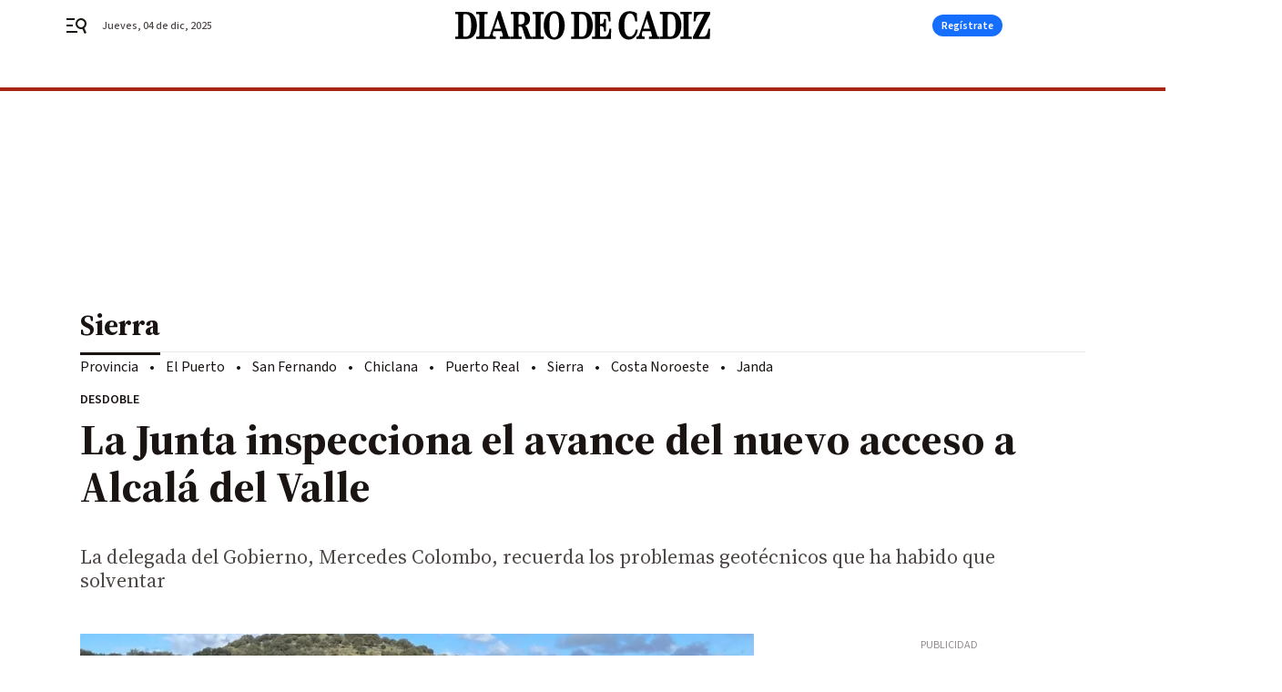

--- FILE ---
content_type: application/javascript
request_url: https://cdn.membrana.media/pub_scripts/ddz/adwall-by-content-length.js
body_size: 666
content:
(() => {
  function log(...args) {
    console.log('[ym-adwall]', ...args);
  }

  const containerSelector = "#content-body .main-colleft .bbnx-body";

  const container = document.querySelector(containerSelector);

  if (!container) {
    log(`Контейнер "${containerSelector}" не найден на странице`);
    return;
  }

  log(`Найден контейнер по селектору: "${containerSelector}"`);

  // Сбор текста из тегов
  const textTags = container.querySelectorAll('p, h1, h2, h3, h4, h5, h6, li, blockquote');
  let totalText = '';
  let countedElements = 0;

  textTags.forEach(el => {
    const text = el.innerText.trim();
    if (text.length > 0) {
      totalText += text + ' ';
      countedElements++;
    }
  });

  const cleanText = totalText.trim();
  const charCount = cleanText.length;

  log('Обработано текстовых элементов:', countedElements);
  log('Общая длина текста:', charCount, 'символов');

  // Получение параметров из URL
  const offsetUnit = "DDZ_OFFSET_ADWALL";
  const defaultUnit = "DDZ_ADWALL";
  const threshold = 2000;

  log('Порог для offsetUnit:', threshold);
  log('offsetUnit:', offsetUnit);
  log('defaultUnit:', defaultUnit);

  const selectedUnit = charCount > threshold ? offsetUnit : defaultUnit;
  log(`Вызывается unit: ${selectedUnit}`);

  // Инициализация выбранного юнита
  window.yieldMasterCmd = window.yieldMasterCmd || [];
  window.yieldMasterCmd.push(function () {
    window.yieldMaster.initUnit(selectedUnit);
  });
})();
